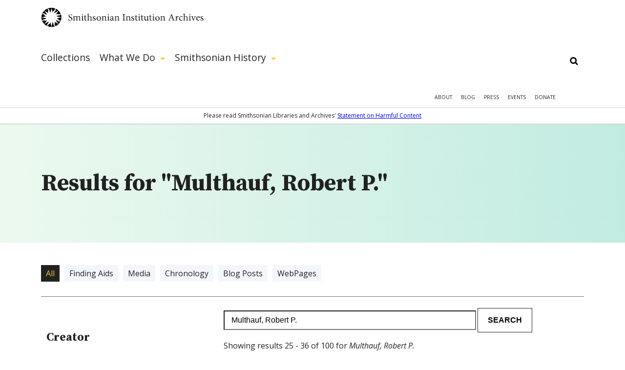

--- FILE ---
content_type: text/html; charset=utf-8
request_url: https://siarchives.si.edu/gsearch/Multhauf%2C%20Robert%20P.?page=2
body_size: 19708
content:
<!DOCTYPE html> <!--[if IEMobile 7]><html class="no-js ie iem7" lang="en" dir="ltr"><![endif]--> <!--[if lte IE 6]><html class="no-js ie lt-ie9 lt-ie8 lt-ie7" lang="en" dir="ltr"><![endif]--> <!--[if (IE 7)&(!IEMobile)]><html class="no-js ie lt-ie9 lt-ie8" lang="en" dir="ltr"><![endif]--> <!--[if IE 8]><html class="no-js ie lt-ie9" lang="en" dir="ltr"><![endif]--> <!--[if (gte IE 9)|(gt IEMobile 7)]><html class="no-js ie" lang="en" dir="ltr" prefix="og: http://ogp.me/ns#"><![endif]--> <!--[if !IE]><!--><html class="no-js" lang="en" dir="ltr" prefix="og: http://ogp.me/ns#"><!--<![endif]--><head><meta charset="utf-8" /><link rel="alternate" type="application/rss+xml" title="The Bigger Picture | Smithsonian Institution Archives" href="https://siarchives.si.edu/feed/blog" /><link rel="shortcut icon" href="https://siarchives.si.edu/sites/all/themes/siaomega/favicon.ico" type="image/vnd.microsoft.icon" /><link rel="profile" href="http://www.w3.org/1999/xhtml/vocab" /><meta name="HandheldFriendly" content="true" /><meta name="MobileOptimized" content="width" /><meta http-equiv="cleartype" content="on" /><link rel="apple-touch-icon-precomposed" href="https://siarchives.si.edu/sites/all/themes/omega/apple-touch-icon-precomposed.png" /><link rel="apple-touch-icon-precomposed" href="https://siarchives.si.edu/sites/all/themes/omega/apple-touch-icon-precomposed-114x114.png" sizes="114x114" /><link rel="apple-touch-icon-precomposed" href="https://siarchives.si.edu/sites/all/themes/omega/apple-touch-icon-precomposed-144x144.png" sizes="144x144" /><link rel="apple-touch-icon-precomposed" href="https://siarchives.si.edu/sites/all/themes/omega/apple-touch-icon-precomposed-72x72.png" sizes="72x72" /><meta name="description" content="Access the official records of the Smithsonian Institution and learn about its history, key events, people, and research." /><meta name="keywords" content="Smithsonian Institution, archive, art, American history, culture, science" /><meta name="viewport" content="width=device-width" /><meta name="generator" content="Drupal 7 (http://drupal.org)" /><meta property="og:site_name" content="Smithsonian Institution Archives" /><meta property="og:type" content="article" /><meta property="og:url" content="https://siarchives.si.edu/gsearch/Multhauf%2C%20Robert%20P." /><meta property="og:title" content="Search" /><title>Search - Page 3|Smithsonian Institution Archives</title><style>
@import url("https://siarchives.si.edu/sites/all/themes/omega/css/modules/system/system.base.css?t61gws");
@import url("https://siarchives.si.edu/sites/all/themes/omega/css/modules/system/system.menus.theme.css?t61gws");
@import url("https://siarchives.si.edu/sites/all/themes/omega/css/modules/system/system.messages.theme.css?t61gws");
@import url("https://siarchives.si.edu/sites/all/themes/omega/css/modules/system/system.theme.css?t61gws");
@import url("https://siarchives.si.edu/sites/all/modules/sla_popup/styling/popup.css?t61gws");
@import url("https://siarchives.si.edu/sites/all/modules/ldap/ldap_user/ldap_user.css?t61gws");
@import url("https://siarchives.si.edu/sites/all/modules/date/date_api/date.css?t61gws");
@import url("https://siarchives.si.edu/sites/all/modules/date/date_popup/themes/datepicker.1.7.css?t61gws");
@import url("https://siarchives.si.edu/sites/all/themes/omega/css/modules/comment/comment.theme.css?t61gws");
@import url("https://siarchives.si.edu/sites/all/modules/google_appliance/theme/google_appliance.css?t61gws");
@import url("https://siarchives.si.edu/modules/node/node.css?t61gws");
@import url("https://siarchives.si.edu/sites/all/themes/omega/css/modules/field/field.theme.css?t61gws");
@import url("https://siarchives.si.edu/sites/all/themes/omega/css/modules/search/search.theme.css?t61gws");
@import url("https://siarchives.si.edu/sites/all/modules/views/css/views.css?t61gws");
@import url("https://siarchives.si.edu/sites/all/themes/omega/css/modules/user/user.base.css?t61gws");
@import url("https://siarchives.si.edu/sites/all/modules/lazyloader/lazyloader.css?t61gws");
@import url("https://siarchives.si.edu/sites/all/themes/omega/css/modules/forum/forum.theme.css?t61gws");
@import url("https://siarchives.si.edu/sites/all/themes/omega/css/modules/user/user.theme.css?t61gws");
</style><style>
@import url("https://siarchives.si.edu/sites/all/modules/jquery_update/replace/ui/themes/base/minified/jquery.ui.core.min.css?t61gws");
@import url("https://siarchives.si.edu/sites/all/modules/jquery_update/replace/ui/themes/base/minified/jquery.ui.theme.min.css?t61gws");
@import url("https://siarchives.si.edu/sites/all/modules/jquery_update/replace/ui/themes/base/minified/jquery.ui.slider.min.css?t61gws");
@import url("https://siarchives.si.edu/sites/all/modules/ctools/css/ctools.css?t61gws");
@import url("https://siarchives.si.edu/sites/all/modules/ldap/ldap_servers/ldap_servers.admin.css?t61gws");
@import url("https://siarchives.si.edu/sites/all/modules/panels/css/panels.css?t61gws");
@import url("https://siarchives.si.edu/sites/all/modules/sia/sia_edan/sia_edan.css?t61gws");
@import url("https://siarchives.si.edu/sites/all/modules/google_appliance_suggest/google_appliance_suggest.css?t61gws");
</style><style>
@import url("https://siarchives.si.edu/sites/all/themes/siaomega/css/sia-omega-4-3.reset.css?t61gws");
@import url("https://siarchives.si.edu/sites/all/themes/siaomega/css/sia-omega-4-3.styles.css?t61gws");
</style><link type="text/css" rel="stylesheet" href="https://fonts.googleapis.com/css?family=Open+Sans:300,300i,400,400i,600,600i,700,700i,800,800i|Source+Serif+Pro:400,600,700&amp;display=swap&amp;t61gws" media="all" /><script src="//ajax.googleapis.com/ajax/libs/jquery/1.12.4/jquery.min.js"></script><script>window.jQuery || document.write("<script src='/sites/all/modules/jquery_update/replace/jquery/1.12/jquery.min.js'>\x3C/script>")</script><script src="https://siarchives.si.edu/misc/jquery-extend-3.4.0.js?v=1.12.4"></script><script src="https://siarchives.si.edu/misc/jquery-html-prefilter-3.5.0-backport.js?v=1.12.4"></script><script src="https://siarchives.si.edu/misc/jquery.once.js?v=1.2"></script><script src="https://siarchives.si.edu/misc/drupal.js?t61gws"></script><script src="https://siarchives.si.edu/sites/all/themes/omega/js/no-js.js?t61gws"></script><script src="https://siarchives.si.edu/sites/all/modules/jquery_update/js/jquery_browser.js?v=0.0.1"></script><script src="//ajax.googleapis.com/ajax/libs/jqueryui/1.10.2/jquery-ui.min.js"></script><script>window.jQuery.ui || document.write("<script src='/sites/all/modules/jquery_update/replace/ui/ui/minified/jquery-ui.min.js'>\x3C/script>")</script><script src="https://siarchives.si.edu/sites/all/modules/entityreference/js/entityreference.js?t61gws"></script><script src="https://siarchives.si.edu/sites/all/modules/lazyloader/jquery.lazyloader.js?t61gws"></script><script src="https://siarchives.si.edu/sites/all/modules/nkbase/nkbase/UTIL.js?t61gws"></script><script src="https://siarchives.si.edu/sites/all/modules/nkbase/nkbase/nkbase.js?t61gws"></script><script src="https://siarchives.si.edu/sites/all/modules/sia/sia_edan/sia_edan.js?t61gws"></script><script src="https://siarchives.si.edu/sites/all/modules/sia/sia_edan/sia_collections.js?t61gws"></script><script src="https://siarchives.si.edu/sites/all/modules/sia/sia_google_search/sia_google_search.js?t61gws"></script><script src="https://siarchives.si.edu/misc/autocomplete.js?v=7.95"></script><script src="https://siarchives.si.edu/sites/all/modules/google_appliance_suggest/google_appliance_suggest.js?t61gws"></script><script src="https://siarchives.si.edu/sites/all/themes/siaomega/js/owl.carousel.min.js?t61gws"></script><script src="https://siarchives.si.edu/sites/all/themes/siaomega/js/webtrends.min.js?t61gws"></script><script src="https://siarchives.si.edu/sites/all/themes/siaomega/js/scrollspy.js?t61gws"></script><script src="https://siarchives.si.edu/sites/all/themes/siaomega/_mediaelement/mediaelement-and-player.min.js?t61gws"></script><script src="https://siarchives.si.edu/sites/all/themes/siaomega/js/sia-omega-4-3.behaviors.js?t61gws"></script><script src="https://siarchives.si.edu/sites/all/themes/siaomega/js/SIA_util.js?t61gws"></script><script src="https://siarchives.si.edu/sites/all/themes/siaomega/js/tooltipster.bundle.min.js?t61gws"></script><script>jQuery.extend(Drupal.settings, {"basePath":"\/","pathPrefix":"","setHasJsCookie":0,"nkbase":{"base_url":"http:\/\/siarchives.si.edu"},"sia_edan":{"ids_url":"https:\/\/ids.si.edu\/ids\/deliveryService","dynamic_url":"https:\/\/ids.si.edu\/ids\/dynamic","imagecache_presets":{"thumbnail":{"label":"Thumbnail (100x100)","effects":[{"label":"Scale","help":"Scaling will maintain the aspect-ratio of the original image. If only a single dimension is specified, the other dimension will be calculated.","effect callback":"image_scale_effect","dimensions callback":"image_scale_dimensions","form callback":"image_scale_form","summary theme":"image_scale_summary","module":"image","name":"image_scale","data":{"width":100,"height":100,"upscale":1},"weight":0}],"name":"thumbnail","module":"image","storage":4},"medium":{"label":"Medium (220x220)","effects":[{"label":"Scale","help":"Scaling will maintain the aspect-ratio of the original image. If only a single dimension is specified, the other dimension will be calculated.","effect callback":"image_scale_effect","dimensions callback":"image_scale_dimensions","form callback":"image_scale_form","summary theme":"image_scale_summary","module":"image","name":"image_scale","data":{"width":220,"height":220,"upscale":1},"weight":0}],"name":"medium","module":"image","storage":4},"large":{"label":"Large (480x480)","effects":[{"label":"Scale","help":"Scaling will maintain the aspect-ratio of the original image. If only a single dimension is specified, the other dimension will be calculated.","effect callback":"image_scale_effect","dimensions callback":"image_scale_dimensions","form callback":"image_scale_form","summary theme":"image_scale_summary","module":"image","name":"image_scale","data":{"width":480,"height":480,"upscale":0},"weight":0}],"name":"large","module":"image","storage":4},"linkit_thumb":{"effects":[{"label":"Scale","help":"Scaling will maintain the aspect-ratio of the original image. If only a single dimension is specified, the other dimension will be calculated.","effect callback":"image_scale_effect","dimensions callback":"image_scale_dimensions","form callback":"image_scale_form","summary theme":"image_scale_summary","module":"image","name":"image_scale","data":{"width":50,"height":50,"upscale":0},"weight":0}],"name":"linkit_thumb","label":"linkit_thumb","module":"linkit","storage":4},"audio-video-default-graphic-125":{"effects":{"1":{"label":"Scale","help":"Scaling will maintain the aspect-ratio of the original image. If only a single dimension is specified, the other dimension will be calculated.","effect callback":"image_scale_effect","dimensions callback":"image_scale_dimensions","form callback":"image_scale_form","summary theme":"image_scale_summary","module":"image","name":"image_scale","data":{"width":125,"height":"","upscale":0},"weight":0}},"label":"audio-video-default-graphic-125","name":"audio-video-default-graphic-125","module":"sia_image_styles","storage":4},"audio-video-default-graphic-125sq":{"effects":{"2":{"label":"Scale and crop","help":"Scale and crop will maintain the aspect-ratio of the original image, then crop the larger dimension. This is most useful for creating perfectly square thumbnails without stretching the image.","effect callback":"image_scale_and_crop_effect","dimensions callback":"image_resize_dimensions","form callback":"image_resize_form","summary theme":"image_resize_summary","module":"image","name":"image_scale_and_crop","data":{"width":125,"height":125},"weight":0}},"label":"audio-video-default-graphic-125sq","name":"audio-video-default-graphic-125sq","module":"sia_image_styles","storage":4},"audio-video-default-graphic-138":{"effects":{"3":{"label":"Scale","help":"Scaling will maintain the aspect-ratio of the original image. If only a single dimension is specified, the other dimension will be calculated.","effect callback":"image_scale_effect","dimensions callback":"image_scale_dimensions","form callback":"image_scale_form","summary theme":"image_scale_summary","module":"image","name":"image_scale","data":{"width":138,"height":"","upscale":0},"weight":0}},"label":"audio-video-default-graphic-138","name":"audio-video-default-graphic-138","module":"sia_image_styles","storage":4},"audio-video-default-graphic-148":{"effects":{"4":{"label":"Scale","help":"Scaling will maintain the aspect-ratio of the original image. If only a single dimension is specified, the other dimension will be calculated.","effect callback":"image_scale_effect","dimensions callback":"image_scale_dimensions","form callback":"image_scale_form","summary theme":"image_scale_summary","module":"image","name":"image_scale","data":{"width":148,"height":"","upscale":0},"weight":0}},"label":"audio-video-default-graphic-148","name":"audio-video-default-graphic-148","module":"sia_image_styles","storage":4},"audio-video-default-graphic-195":{"effects":{"5":{"label":"Scale","help":"Scaling will maintain the aspect-ratio of the original image. If only a single dimension is specified, the other dimension will be calculated.","effect callback":"image_scale_effect","dimensions callback":"image_scale_dimensions","form callback":"image_scale_form","summary theme":"image_scale_summary","module":"image","name":"image_scale","data":{"width":195,"height":"","upscale":0},"weight":0}},"label":"audio-video-default-graphic-195","name":"audio-video-default-graphic-195","module":"sia_image_styles","storage":4},"audio-video-default-graphic-200sq":{"effects":{"6":{"label":"Scale and crop","help":"Scale and crop will maintain the aspect-ratio of the original image, then crop the larger dimension. This is most useful for creating perfectly square thumbnails without stretching the image.","effect callback":"image_scale_and_crop_effect","dimensions callback":"image_resize_dimensions","form callback":"image_resize_form","summary theme":"image_resize_summary","module":"image","name":"image_scale_and_crop","data":{"width":200,"height":200},"weight":0}},"label":"audio-video-default-graphic-200sq","name":"audio-video-default-graphic-200sq","module":"sia_image_styles","storage":4},"audio-video-default-graphic-69sq":{"effects":{"7":{"label":"Scale and crop","help":"Scale and crop will maintain the aspect-ratio of the original image, then crop the larger dimension. This is most useful for creating perfectly square thumbnails without stretching the image.","effect callback":"image_scale_and_crop_effect","dimensions callback":"image_resize_dimensions","form callback":"image_resize_form","summary theme":"image_resize_summary","module":"image","name":"image_scale_and_crop","data":{"width":69,"height":69},"weight":0}},"label":"audio-video-default-graphic-69sq","name":"audio-video-default-graphic-69sq","module":"sia_image_styles","storage":4},"body-image-180":{"effects":{"8":{"label":"Scale","help":"Scaling will maintain the aspect-ratio of the original image. If only a single dimension is specified, the other dimension will be calculated.","effect callback":"image_scale_effect","dimensions callback":"image_scale_dimensions","form callback":"image_scale_form","summary theme":"image_scale_summary","module":"image","name":"image_scale","data":{"width":180,"height":"","upscale":0},"weight":0}},"label":"body-image-180","name":"body-image-180","module":"sia_image_styles","storage":4},"body-image-180h":{"effects":{"9":{"label":"Scale","help":"Scaling will maintain the aspect-ratio of the original image. If only a single dimension is specified, the other dimension will be calculated.","effect callback":"image_scale_effect","dimensions callback":"image_scale_dimensions","form callback":"image_scale_form","summary theme":"image_scale_summary","module":"image","name":"image_scale","data":{"width":"","height":180,"upscale":0},"weight":0}},"label":"body-image-180h","name":"body-image-180h","module":"sia_image_styles","storage":4},"body-image-230":{"effects":{"10":{"label":"Scale","help":"Scaling will maintain the aspect-ratio of the original image. If only a single dimension is specified, the other dimension will be calculated.","effect callback":"image_scale_effect","dimensions callback":"image_scale_dimensions","form callback":"image_scale_form","summary theme":"image_scale_summary","module":"image","name":"image_scale","data":{"width":230,"height":"","upscale":0},"weight":0}},"label":"body-image-230","name":"body-image-230","module":"sia_image_styles","storage":4},"body-image-230h":{"effects":{"11":{"label":"Scale","help":"Scaling will maintain the aspect-ratio of the original image. If only a single dimension is specified, the other dimension will be calculated.","effect callback":"image_scale_effect","dimensions callback":"image_scale_dimensions","form callback":"image_scale_form","summary theme":"image_scale_summary","module":"image","name":"image_scale","data":{"width":"","height":230,"upscale":0},"weight":0}},"label":"body-image-230h","name":"body-image-230h","module":"sia_image_styles","storage":4},"body-image-300":{"effects":{"12":{"label":"Scale","help":"Scaling will maintain the aspect-ratio of the original image. If only a single dimension is specified, the other dimension will be calculated.","effect callback":"image_scale_effect","dimensions callback":"image_scale_dimensions","form callback":"image_scale_form","summary theme":"image_scale_summary","module":"image","name":"image_scale","data":{"width":300,"height":"","upscale":0},"weight":0}},"label":"body-image-300","name":"body-image-300","module":"sia_image_styles","storage":4},"body-image-300h":{"effects":{"13":{"label":"Scale","help":"Scaling will maintain the aspect-ratio of the original image. If only a single dimension is specified, the other dimension will be calculated.","effect callback":"image_scale_effect","dimensions callback":"image_scale_dimensions","form callback":"image_scale_form","summary theme":"image_scale_summary","module":"image","name":"image_scale","data":{"width":"","height":300,"upscale":0},"weight":0}},"label":"body-image-300h","name":"body-image-300h","module":"sia_image_styles","storage":4},"body-image-350":{"effects":{"14":{"label":"Scale","help":"Scaling will maintain the aspect-ratio of the original image. If only a single dimension is specified, the other dimension will be calculated.","effect callback":"image_scale_effect","dimensions callback":"image_scale_dimensions","form callback":"image_scale_form","summary theme":"image_scale_summary","module":"image","name":"image_scale","data":{"width":350,"height":"","upscale":0},"weight":0}},"label":"body-image-350","name":"body-image-350","module":"sia_image_styles","storage":4},"body-image-350h":{"effects":{"15":{"label":"Scale","help":"Scaling will maintain the aspect-ratio of the original image. If only a single dimension is specified, the other dimension will be calculated.","effect callback":"image_scale_effect","dimensions callback":"image_scale_dimensions","form callback":"image_scale_form","summary theme":"image_scale_summary","module":"image","name":"image_scale","data":{"width":"","height":350,"upscale":0},"weight":0}},"label":"body-image-350h","name":"body-image-350h","module":"sia_image_styles","storage":4},"body-image-450":{"effects":{"16":{"label":"Scale","help":"Scaling will maintain the aspect-ratio of the original image. If only a single dimension is specified, the other dimension will be calculated.","effect callback":"image_scale_effect","dimensions callback":"image_scale_dimensions","form callback":"image_scale_form","summary theme":"image_scale_summary","module":"image","name":"image_scale","data":{"width":450,"height":"","upscale":0},"weight":0}},"label":"body-image-450","name":"body-image-450","module":"sia_image_styles","storage":4},"body-image-450h":{"effects":{"17":{"label":"Scale","help":"Scaling will maintain the aspect-ratio of the original image. If only a single dimension is specified, the other dimension will be calculated.","effect callback":"image_scale_effect","dimensions callback":"image_scale_dimensions","form callback":"image_scale_form","summary theme":"image_scale_summary","module":"image","name":"image_scale","data":{"width":"","height":450,"upscale":0},"weight":0}},"label":"body-image-450h","name":"body-image-450h","module":"sia_image_styles","storage":4},"body_image_350_crop":{"label":"body_image_350_crop","effects":{"2":{"label":"Scale and crop","help":"Scale and crop will maintain the aspect-ratio of the original image, then crop the larger dimension. This is most useful for creating perfectly square thumbnails without stretching the image.","effect callback":"image_scale_and_crop_effect","dimensions callback":"image_resize_dimensions","form callback":"image_resize_form","summary theme":"image_resize_summary","module":"image","name":"image_scale_and_crop","data":{"width":350,"height":350},"weight":1}},"name":"body_image_350_crop","module":"sia_image_styles","storage":4},"sia-image-180":{"effects":{"18":{"label":"Scale","help":"Scaling will maintain the aspect-ratio of the original image. If only a single dimension is specified, the other dimension will be calculated.","effect callback":"image_scale_effect","dimensions callback":"image_scale_dimensions","form callback":"image_scale_form","summary theme":"image_scale_summary","module":"image","name":"image_scale","data":{"width":180,"height":"","upscale":0},"weight":0}},"label":"sia-image-180","name":"sia-image-180","module":"sia_image_styles","storage":4},"sia-image-200":{"effects":{"19":{"label":"Scale","help":"Scaling will maintain the aspect-ratio of the original image. If only a single dimension is specified, the other dimension will be calculated.","effect callback":"image_scale_effect","dimensions callback":"image_scale_dimensions","form callback":"image_scale_form","summary theme":"image_scale_summary","module":"image","name":"image_scale","data":{"width":200,"height":"","upscale":0},"weight":0}},"label":"sia-image-200","name":"sia-image-200","module":"sia_image_styles","storage":4},"sia-image-230":{"effects":{"20":{"label":"Scale","help":"Scaling will maintain the aspect-ratio of the original image. If only a single dimension is specified, the other dimension will be calculated.","effect callback":"image_scale_effect","dimensions callback":"image_scale_dimensions","form callback":"image_scale_form","summary theme":"image_scale_summary","module":"image","name":"image_scale","data":{"width":230,"height":"","upscale":0},"weight":0}},"label":"sia-image-230","name":"sia-image-230","module":"sia_image_styles","storage":4},"sia-image-300":{"isid":"2","name":"sia-image-300","label":"sia-image-300","module":"sia_image_styles","storage":2,"effects":{"2":{"label":"Scale","help":"Scaling will maintain the aspect-ratio of the original image. If only a single dimension is specified, the other dimension will be calculated.","effect callback":"image_scale_effect","dimensions callback":"image_scale_dimensions","form callback":"image_scale_form","summary theme":"image_scale_summary","module":"image","name":"image_scale","data":{"width":300,"height":"","upscale":0},"ieid":"2","isid":"2","weight":"0"}}},"sia_blog_slideshow":{"isid":"1","name":"sia_blog_slideshow","label":"sia_blog_slideshow","module":"sia_image_styles","storage":2,"effects":{"1":{"label":"Scale","help":"Scaling will maintain the aspect-ratio of the original image. If only a single dimension is specified, the other dimension will be calculated.","effect callback":"image_scale_effect","dimensions callback":"image_scale_dimensions","form callback":"image_scale_form","summary theme":"image_scale_summary","module":"image","name":"image_scale","data":{"width":"642","height":"492","upscale":0},"ieid":"1","isid":"1","weight":"1"}}},"slideshow_500":{"effects":[],"label":"slideshow_500","name":"slideshow_500","module":"sia_image_styles","storage":4},"test":{"effects":{"25":{"label":"Crop","help":"Cropping will remove portions of an image to make it the specified dimensions.","effect callback":"image_crop_effect","dimensions callback":"image_resize_dimensions","form callback":"image_crop_form","summary theme":"image_crop_summary","module":"image","name":"image_crop","data":{"width":40,"height":40,"anchor":"center-center"},"weight":1}},"label":"test","name":"test","module":"sia_image_styles","storage":4},"user-picture-125sq":{"label":"user-picture-125sq","effects":{"3":{"label":"Scale and crop","help":"Scale and crop will maintain the aspect-ratio of the original image, then crop the larger dimension. This is most useful for creating perfectly square thumbnails without stretching the image.","effect callback":"image_scale_and_crop_effect","dimensions callback":"image_resize_dimensions","form callback":"image_resize_form","summary theme":"image_resize_summary","module":"image","name":"image_scale_and_crop","data":{"width":125,"height":125},"weight":0}},"name":"user-picture-125sq","module":"sia_image_styles","storage":4},"user-picture-65sq":{"effects":{"23":{"label":"Scale and crop","help":"Scale and crop will maintain the aspect-ratio of the original image, then crop the larger dimension. This is most useful for creating perfectly square thumbnails without stretching the image.","effect callback":"image_scale_and_crop_effect","dimensions callback":"image_resize_dimensions","form callback":"image_resize_form","summary theme":"image_resize_summary","module":"image","name":"image_scale_and_crop","data":{"width":65,"height":65},"weight":0}},"label":"user-picture-65sq","name":"user-picture-65sq","module":"sia_image_styles","storage":4},"homepage_downsize":{"isid":"5","name":"homepage_downsize","label":"homepage_downsize","module":null,"storage":1,"effects":{"4":{"label":"Scale","help":"Scaling will maintain the aspect-ratio of the original image. If only a single dimension is specified, the other dimension will be calculated.","effect callback":"image_scale_effect","dimensions callback":"image_scale_dimensions","form callback":"image_scale_form","summary theme":"image_scale_summary","module":"image","name":"image_scale","data":{"width":"1000","height":"","upscale":0},"ieid":"4","isid":"5","weight":"1"}}},"sia-image-300-crop":{"isid":"3","name":"sia-image-300-crop","label":"sia-image-300-crop","module":null,"storage":1,"effects":[]},"sia-image-crop-300":{"isid":"4","name":"sia-image-crop-300","label":"sia-image-crop-300","module":null,"storage":1,"effects":{"3":{"label":"Scale and crop","help":"Scale and crop will maintain the aspect-ratio of the original image, then crop the larger dimension. This is most useful for creating perfectly square thumbnails without stretching the image.","effect callback":"image_scale_and_crop_effect","dimensions callback":"image_resize_dimensions","form callback":"image_resize_form","summary theme":"image_resize_summary","module":"image","name":"image_scale_and_crop","data":{"width":"300","height":"300"},"ieid":"3","isid":"4","weight":"1"}}}}},"urlIsAjaxTrusted":{"\/gsearch\/Multhauf%2C%20Robert%20P.?page=2":true},"lazyloader":{"loadImageDelay":"10"}});</script><script async src="https://www.googletagmanager.com/gtag/js?id=G-M6L4XMDR4L"></script><script>
window.dataLayer = window.dataLayer || [];
function gtag(){dataLayer.push(arguments);}
gtag('js', new Date());
gtag('config', 'G-M6L4XMDR4L');
</script></head><body class="html not-front not-logged-in page-gsearch page-gsearch-multhauf-robert-p gsearch-Multhauf, Robert P. section-gsearch"> <a href="#main-content" class="element-invisible element-focusable">Skip to main content</a><div class="l-page"> <header class="l-header robots-noindex" role="banner"><div class="l-branding section group site_logo"> <a href="/" title="Home" rel="home" class="site-logo"><img src="/sites/all/themes/siaomega/images/logo.svg" alt="Smithsonian Institution Archives" height="52px" width="333px"/></a><div class="mobile_menu_expand">Show Menu</div></div><div class="drop-menu"><div class="main-menu-wrapper"><div class="l-branding section group"><div class="l-region l-region--navigation"><div id="block-google-appliance-ga-block-search-form" class="block block--google-appliance block--google-appliance-ga-block-search-form"><div class="block__content"><form class="google-appliance-block-form" action="/gsearch/Multhauf%2C%20Robert%20P.?page=2" method="post" id="google-appliance-block-form" accept-charset="UTF-8"><div><div class="container-inline"><h2 class="element-invisible">Search Google Appliance</h2><div class="form-item form-type-textfield form-item-search-keys"> <label class="element-invisible" for="edit-search-keys--3">Enter the terms you wish to search for. </label> <input class="auto_submit form-text form-autocomplete" type="text" id="edit-search-keys--3" name="search_keys" value="" size="15" maxlength="128" /><input type="hidden" id="edit-search-keys--3-autocomplete" value="https://siarchives.si.edu/sites/all/modules/google_appliance_suggest/google_appliance_suggest_callback.php?q=" disabled="disabled" class="autocomplete" /></div><div class="form-actions form-wrapper" id="edit-actions"><input type="submit" id="edit-submit--4" name="op" value="Search" class="form-submit" /></div><input type="hidden" name="form_build_id" value="form-8sSWj5ZWslKghS2WAezbOVjB5UKeuXb_qlwPSWRTUbY" /><input type="hidden" name="form_id" value="google_appliance_block_form" /></div></div></form></div></div><nav id="block-system-main-menu" role="navigation" class="block block--system block--menu block--system-main-menu"><ul class="menu"><li class="first leaf"><a href="/collections" title="Collections">Collections</a><div class='hidden_child'></div></li><li class="expanded"><a href="/what-we-do" title="What We Do">What We Do</a><div class='hidden_child'><ul class="menu"><li class="first leaf"><a href="/what-we-do/reference">Reference</a><div class='hidden_child'></div></li><li class="leaf"><a href="/what-we-do/rights-and-reproduction">Rights and Reproduction</a><div class='hidden_child'></div></li><li class="leaf"><a href="/what-we-do/records-management">Records Management</a><div class='hidden_child'></div></li><li class="leaf"><a href="/what-we-do/preservation/introduction">Preservation</a><div class='hidden_child'></div></li><li class="leaf"><a href="/what-we-do/digital-curation">Digital Curation</a><div class='hidden_child'></div></li><li class="leaf"><a href="/what-we-do/forums" title="">Forums</a><div class='hidden_child'></div></li><li class="last leaf"><a href="/what-we-do/publications-resources">Publications &amp; Resources</a><div class='hidden_child'></div></li></ul></div></li><li class="last expanded"><a href="/history" title="Smithsonian History">Smithsonian History</a><div class='hidden_child'><ul class="menu"><li class="first leaf"><a href="/history/general-history">General History</a><div class='hidden_child'></div></li><li class="leaf"><a href="/history/governance-organization">Governance &amp; Organization</a><div class='hidden_child'></div></li><li class="collapsed"><a href="/history/featured-topics" title="">Featured Topics</a><div class='hidden_child'></div></li><li class="leaf"><a href="/history/historic-pictures-smithsonian">Historic Pictures</a><div class='hidden_child'></div></li><li class="leaf"><a href="/history/smithsonian-research-centers">Research Centers</a><div class='hidden_child'></div></li><li class="last leaf"><a href="/history/museums" title="">Smithsonian Museums</a><div class='hidden_child'></div></li></ul></div></li></ul></nav><nav id="block-menu-menu-mobile-main" role="navigation" class="block block--menu block--menu-menu-mobile-main"><ul class="menu"><li class="first leaf"><a href="/collections" title="">Collections</a></li><li class="expanded"><a href='#' class='expand'>Show More</a><a href="/history" title="">Smithsonian History</a><ul class="menu"><li class="first leaf"><a href="/history/general-history" title="">General History</a></li><li class="leaf"><a href="/history/governance-organization" title="">Governance &amp; Organization</a></li><li class="leaf"><a href="/history/featured-topics" title="">Featured Topics</a></li><li class="leaf"><a href="/history/historic-pictures-smithsonian" title="">Historic Pictures</a></li><li class="last leaf"><a href="/history/education" title="">Educational Resources</a></li></ul></li><li class="last expanded"><a href='#' class='expand'>Show More</a><a href="/what-we-do" title="">What We Do</a><ul class="menu"><li class="first leaf"><a href="/what-we-do/reference" title="">Reference</a></li><li class="leaf"><a href="/what-we-do/rights-and-reproduction" title="">Rights and Reproduction</a></li><li class="leaf"><a href="/what-we-do/records-management" title="">Records Management</a></li><li class="leaf"><a href="/what-we-do/preservation/introduction" title="">Preservation</a></li><li class="leaf"><a href="/what-we-do/digital-curation" title="">Digital Curation</a></li><li class="leaf"><a href="/what-we-do/forums" title="">Forums</a></li><li class="last leaf"><a href="/what-we-do/publications-resources" title="">Publications &amp; Resources</a></li></ul></li></ul></nav><nav id="block-menu-secondary-menu" role="navigation" class="block block--menu block--menu-secondary-menu"><ul class="menu"><li class="first leaf"><a href="/about" title="About">About</a></li><li class="leaf"><a href="/blog" title="Blog">Blog</a></li><li class="leaf"><a href="/press" title="Press">Press</a></li><li class="leaf"><a href="/events" title="">Events</a></li><li class="last leaf"><a href="https://library.si.edu/donate/make-a-donation?fund=Archives" title="Donate">Donate</a></li></ul></nav></div></div></div><div class="hidden-menu"><div class="section group"></div></div><div class="content-warning"><span>Please read Smithsonian Libraries and Archives' <a href="https://librariesarchives.si.edu/statement-on-harmful-content/">Statement on Harmful Content</a></span></div></div> </header><div class="l-main"><div class="l-content" role="main"> <a id="main-content"></a><div class="panel-top"><div class="inner"><div class="l-branding section group"><div class="col span_12_of_12"><h1 id="search-results-heading">Results for "Multhauf, Robert P."</h1></div></div></div></div><div class="l-branding section group"><div class="col span_12_of_12 header"><div class="search-term"><ul class = 'type-filters clearfix'><li class="active"><a href="/gsearch/Multhauf%2C+Robert+P.">All</a></li><li class=""><a href="?term=finding">Finding Aids</a></li><li class=""><a href="?term=image">Media</a></li><li class=""><a href="?term=chronology">Chronology</a></li><li class=""><a href="?term=blog_post">Blog Posts</a></li><li class=""><a href="?term=webpage">WebPages</a></li></ul></div><ul class="remove_filters"></ul></div><div class="col span_3_of_12 robots-noindex"><div class="inner clearfix"><div class="panel-pane pane-custom pane-1 sub-page"><nav class="section-menu" aria-label="section menu"><div class="menu_block dynamic_nav"><h3>Creator</h3><ul class="dynamic_nav_list" id="dc.author"><li><a href="?tag=dc%2eauthor:History of Science Society" class="collections-facet ">History of Science Society (2)</a></li><li><a href="?tag=dc%2eauthor:Multhauf, Robert P." class="collections-facet ">Multhauf, Robert P. (2)</a></li><li><a href="?tag=dc%2eauthor:National Museum of American History. Department of the History of Science and Technology" class="collections-facet ">National Museum of American History. Department of the History of Science and Technology (2)</a></li><li><a href="?tag=dc%2eauthor:National Museum of American History. Division of Information Technology and Society" class="collections-facet ">National Museum of American History. Division of Information Technology and Society (2)</a></li><li><a href="?tag=dc%2eauthor:National Museum of American History. Office of the Director" class="collections-facet ">National Museum of American History. Office of the Director (2)</a></li><li><a href="?tag=dc%2eauthor:National Museum of History and Technology. Division of Physical Sciences" class="collections-facet ">National Museum of History and Technology. Division of Physical Sciences (2)</a></li><li><a href="?tag=dc%2eauthor:National Museum of History and Technology. Office of the Director" class="collections-facet ">National Museum of History and Technology. Office of the Director (2)</a></li><li><a href="?tag=dc%2eauthor:Smithsonian Institution. Assistant Secretary for History and Art" class="collections-facet ">Smithsonian Institution. Assistant Secretary for History and Art (2)</a></li><li><a href="?tag=dc%2eauthor:Cannon, Susan Faye" class="collections-facet ">Cannon, Susan Faye (1)</a></li><li><a href="?tag=dc%2eauthor:Hindle, Brooke" class="collections-facet ">Hindle, Brooke (1)</a></li><li><a href="?tag=dc%2eauthor:Mayr, Otto" class="collections-facet ">Mayr, Otto (1)</a></li><li><a href="?tag=dc%2eauthor:Mitch Toda" class="collections-facet ">Mitch Toda (1)</a></li><li><a href="?tag=dc%2eauthor:Multhauf, Robert P" class="collections-facet ">Multhauf, Robert P (1)</a></li><li><a href="?tag=dc%2eauthor:Multhauf, Robert P., interviewee" class="collections-facet ">Multhauf, Robert P., interviewee (1)</a></li><li><a href="?tag=dc%2eauthor:National Air and Space Museum. Department of Astronautics" class="collections-facet ">National Air and Space Museum. Department of Astronautics (1)</a></li><li><a href="?tag=dc%2eauthor:National Museum of American History. Department of History of Science" class="collections-facet ">National Museum of American History. Department of History of Science (1)</a></li><li><a href="?tag=dc%2eauthor:National Museum of American History. Division of Engineering and Industry" class="collections-facet ">National Museum of American History. Division of Engineering and Industry (1)</a></li><li><a href="?tag=dc%2eauthor:National Museum of American History. Division of Mechanical and Civil Engineering" class="collections-facet ">National Museum of American History. Division of Mechanical and Civil Engineering (1)</a></li><li><a href="?tag=dc%2eauthor:National Museum of American History. Division of Medicine and Science" class="collections-facet ">National Museum of American History. Division of Medicine and Science (1)</a></li><li><a href="?tag=dc%2eauthor:National Museum of American History. Division of Music, Sports, and Entertainment" class="collections-facet ">National Museum of American History. Division of Music, Sports, and Entertainment (1)</a></li><li><a href="?tag=dc%2eauthor:National Museum of American History. Division of Musical History" class="collections-facet ">National Museum of American History. Division of Musical History (1)</a></li><li><a href="?tag=dc%2eauthor:National Museum of American History. Division of Physical Sciences and Mathematics" class="collections-facet ">National Museum of American History. Division of Physical Sciences and Mathematics (1)</a></li><li><a href="?tag=dc%2eauthor:National Museum of History and Technology. Department of National History" class="collections-facet ">National Museum of History and Technology. Department of National History (1)</a></li><li><a href="?tag=dc%2eauthor:National Museum of History and Technology. Division of Electricity and Modern Physics" class="collections-facet ">National Museum of History and Technology. Division of Electricity and Modern Physics (1)</a></li><li><a href="?tag=dc%2eauthor:National Museum of Natural History. Department of Paleobiology" class="collections-facet ">National Museum of Natural History. Department of Paleobiology (1)</a></li><li><a href="?tag=dc%2eauthor:Post, Robert C" class="collections-facet ">Post, Robert C (1)</a></li><li><a href="?tag=dc%2eauthor:Reingold, Nathan, 1927-" class="collections-facet ">Reingold, Nathan, 1927- (1)</a></li><li><a href="?tag=dc%2eauthor:Smithsonian Institution" class="collections-facet ">Smithsonian Institution (1)</a></li><li><a href="?tag=dc%2eauthor:Smithsonian Institution. Board of Regents" class="collections-facet ">Smithsonian Institution. Board of Regents (1)</a></li><li><a href="?tag=dc%2eauthor:Taylor, Frank A. (Frank Augustus), 1903-2007" class="collections-facet ">Taylor, Frank A. (Frank Augustus), 1903-2007 (1)</a></li><li><a href="?tag=dc%2eauthor:United States National Museum. Division of Engineering" class="collections-facet ">United States National Museum. Division of Engineering (1)</a></li><li><a href="?tag=dc%2eauthor:Unknown" class="collections-facet ">Unknown (1)</a></li></ul><a href="#" class="expand">More</a><a href="#" class="compress hidden">Less</a></div><div class="menu_block dynamic_nav"><h3>Subject</h3><ul class="dynamic_nav_list" id="dc.subject"><li><a href="?tag=dc%2esubject:Multhauf" class="collections-facet ">Multhauf (59)</a></li><li><a href="?tag=dc%2esubject:Robert P" class="collections-facet ">Robert P (40)</a></li><li><a href="?tag=dc%2esubject:Taylor" class="collections-facet ">Taylor (36)</a></li><li><a href="?tag=dc%2esubject:Frank A (Frank Augustus) 1903-2007" class="collections-facet ">Frank A (Frank Augustus) 1903-2007 (24)</a></li><li><a href="?tag=dc%2esubject:United States National Museum" class="collections-facet ">United States National Museum (23)</a></li><li><a href="?tag=dc%2esubject:Historical museums" class="collections-facet ">Historical museums (20)</a></li><li><a href="?tag=dc%2esubject:Boorstin" class="collections-facet ">Boorstin (19)</a></li><li><a href="?tag=dc%2esubject:Robert P." class="collections-facet ">Robert P. (19)</a></li><li><a href="?tag=dc%2esubject:Museums" class="collections-facet ">Museums (18)</a></li><li><a href="?tag=dc%2esubject:Brooke" class="collections-facet ">Brooke (17)</a></li><li><a href="?tag=dc%2esubject:Ewers" class="collections-facet ">Ewers (17)</a></li><li><a href="?tag=dc%2esubject:Hindle" class="collections-facet ">Hindle (17)</a></li><li><a href="?tag=dc%2esubject:Science museums" class="collections-facet ">Science museums (17)</a></li><li><a href="?tag=dc%2esubject:Museum exhibits" class="collections-facet ">Museum exhibits (16)</a></li><li><a href="?tag=dc%2esubject:History" class="collections-facet ">History (15)</a></li><li><a href="?tag=dc%2esubject:Museum of History and Technology (U.S.)" class="collections-facet ">Museum of History and Technology (U.S.) (15)</a></li><li><a href="?tag=dc%2esubject:Museum curators" class="collections-facet ">Museum curators (14)</a></li><li><a href="?tag=dc%2esubject:Daniel J (Daniel Joseph) 1914-2004" class="collections-facet ">Daniel J (Daniel Joseph) 1914-2004 (12)</a></li><li><a href="?tag=dc%2esubject:John C (John Canfield) 1909-1997" class="collections-facet ">John C (John Canfield) 1909-1997 (12)</a></li><li><a href="?tag=dc%2esubject:1903-2007" class="collections-facet ">1903-2007 (11)</a></li><li><a href="?tag=dc%2esubject:D.C.)" class="collections-facet ">D.C.) (11)</a></li><li><a href="?tag=dc%2esubject:Finn" class="collections-facet ">Finn (11)</a></li><li><a href="?tag=dc%2esubject:Frank A. (Frank Augustus)" class="collections-facet ">Frank A. (Frank Augustus) (11)</a></li><li><a href="?tag=dc%2esubject:Kellogg" class="collections-facet ">Kellogg (10)</a></li><li><a href="?tag=dc%2esubject:Mayr" class="collections-facet ">Mayr (10)</a></li><li><a href="?tag=dc%2esubject:National Museum of History and Technology (U.S.)" class="collections-facet ">National Museum of History and Technology (U.S.) (10)</a></li><li><a href="?tag=dc%2esubject:Otto" class="collections-facet ">Otto (10)</a></li><li><a href="?tag=dc%2esubject:Smithsonian Institution Office of Public Affairs" class="collections-facet ">Smithsonian Institution Office of Public Affairs (10)</a></li><li><a href="?tag=dc%2esubject:Vogel" class="collections-facet ">Vogel (10)</a></li><li><a href="?tag=dc%2esubject:Battison" class="collections-facet ">Battison (8)</a></li><li><a href="?tag=dc%2esubject:Cannon" class="collections-facet ">Cannon (8)</a></li><li><a href="?tag=dc%2esubject:Engineering" class="collections-facet ">Engineering (8)</a></li><li><a href="?tag=dc%2esubject:Kennedy" class="collections-facet ">Kennedy (8)</a></li><li><a href="?tag=dc%2esubject:King" class="collections-facet ">King (8)</a></li><li><a href="?tag=dc%2esubject:Museums -- Administration" class="collections-facet ">Museums -- Administration (8)</a></li><li><a href="?tag=dc%2esubject:Remington 1892-1969" class="collections-facet ">Remington 1892-1969 (8)</a></li><li><a href="?tag=dc%2esubject:Bernard S. 1932-" class="collections-facet ">Bernard S. 1932- (7)</a></li><li><a href="?tag=dc%2esubject:Mitman" class="collections-facet ">Mitman (7)</a></li><li><a href="?tag=dc%2esubject:National Museum of History and Technology" class="collections-facet ">National Museum of History and Technology (7)</a></li><li><a href="?tag=dc%2esubject:Robert M" class="collections-facet ">Robert M (7)</a></li><li><a href="?tag=dc%2esubject:Science -- History" class="collections-facet ">Science -- History (7)</a></li><li><a href="?tag=dc%2esubject:1914-2004" class="collections-facet ">1914-2004 (6)</a></li><li><a href="?tag=dc%2esubject:Daniel J. (Daniel Joseph)" class="collections-facet ">Daniel J. (Daniel Joseph) (6)</a></li><li><a href="?tag=dc%2esubject:Molella" class="collections-facet ">Molella (6)</a></li><li><a href="?tag=dc%2esubject:National Museum of American History (U.S.) (NMAH)" class="collections-facet ">National Museum of American History (U.S.) (NMAH) (6)</a></li><li><a href="?tag=dc%2esubject:Roger G" class="collections-facet ">Roger G (6)</a></li><li><a href="?tag=dc%2esubject:Smithsonian Institution" class="collections-facet ">Smithsonian Institution (6)</a></li><li><a href="?tag=dc%2esubject:Stephens" class="collections-facet ">Stephens (6)</a></li><li><a href="?tag=dc%2esubject:United States National Museum. Division of Engineering" class="collections-facet ">United States National Museum. Division of Engineering (6)</a></li><li><a href="?tag=dc%2esubject:Watkins" class="collections-facet ">Watkins (6)</a></li><li><a href="?tag=dc%2esubject:Carl Weaver 1889-" class="collections-facet ">Carl Weaver 1889- (5)</a></li><li><a href="?tag=dc%2esubject:Crew" class="collections-facet ">Crew (5)</a></li><li><a href="?tag=dc%2esubject:Edwin A" class="collections-facet ">Edwin A (5)</a></li><li><a href="?tag=dc%2esubject:Employees" class="collections-facet ">Employees (5)</a></li><li><a href="?tag=dc%2esubject:Forman" class="collections-facet ">Forman (5)</a></li><li><a href="?tag=dc%2esubject:Museum directors" class="collections-facet ">Museum directors (5)</a></li><li><a href="?tag=dc%2esubject:National Museum of History and Technology (U.S.) Division of Electricity and Nuclear Energy" class="collections-facet ">National Museum of History and Technology (U.S.) Division of Electricity and Nuclear Energy (5)</a></li><li><a href="?tag=dc%2esubject:National Museum of History and Technology (U.S.). Department of Science and Technology" class="collections-facet ">National Museum of History and Technology (U.S.). Department of Science and Technology (5)</a></li><li><a href="?tag=dc%2esubject:Paul" class="collections-facet ">Paul (5)</a></li><li><a href="?tag=dc%2esubject:Personnel management" class="collections-facet ">Personnel management (5)</a></li><li><a href="?tag=dc%2esubject:Post" class="collections-facet ">Post (5)</a></li><li><a href="?tag=dc%2esubject:Ripley" class="collections-facet ">Ripley (5)</a></li><li><a href="?tag=dc%2esubject:Science" class="collections-facet ">Science (5)</a></li><li><a href="?tag=dc%2esubject:Smithsonian Institution -- Administration" class="collections-facet ">Smithsonian Institution -- Administration (5)</a></li><li><a href="?tag=dc%2esubject:Technology" class="collections-facet ">Technology (5)</a></li><li><a href="?tag=dc%2esubject:Technology -- History" class="collections-facet ">Technology -- History (5)</a></li><li><a href="?tag=dc%2esubject:United States -- History" class="collections-facet ">United States -- History (5)</a></li><li><a href="?tag=dc%2esubject:1915-" class="collections-facet ">1915- (4)</a></li><li><a href="?tag=dc%2esubject:1932-" class="collections-facet ">1932- (4)</a></li><li><a href="?tag=dc%2esubject:Bedini" class="collections-facet ">Bedini (4)</a></li><li><a href="?tag=dc%2esubject:Bernard S." class="collections-facet ">Bernard S. (4)</a></li><li><a href="?tag=dc%2esubject:Brent D" class="collections-facet ">Brent D (4)</a></li><li><a href="?tag=dc%2esubject:Carlene E. 1949-" class="collections-facet ">Carlene E. 1949- (4)</a></li><li><a href="?tag=dc%2esubject:Congresses and conventions" class="collections-facet ">Congresses and conventions (4)</a></li><li><a href="?tag=dc%2esubject:Exhibitions" class="collections-facet ">Exhibitions (4)</a></li><li><a href="?tag=dc%2esubject:George" class="collections-facet ">George (4)</a></li><li><a href="?tag=dc%2esubject:Glass" class="collections-facet ">Glass (4)</a></li><li><a href="?tag=dc%2esubject:Gray" class="collections-facet ">Gray (4)</a></li><li><a href="?tag=dc%2esubject:Hamarneh" class="collections-facet ">Hamarneh (4)</a></li><li><a href="?tag=dc%2esubject:Industries" class="collections-facet ">Industries (4)</a></li><li><a href="?tag=dc%2esubject:John Canfield" class="collections-facet ">John Canfield (4)</a></li><li><a href="?tag=dc%2esubject:Lectures and lecturing" class="collections-facet ">Lectures and lecturing (4)</a></li><li><a href="?tag=dc%2esubject:Museum of History and Technology (U.S.) Division of Medical Sciences" class="collections-facet ">Museum of History and Technology (U.S.) Division of Medical Sciences (4)</a></li><li><a href="?tag=dc%2esubject:Museums -- Collection management" class="collections-facet ">Museums -- Collection management (4)</a></li><li><a href="?tag=dc%2esubject:National Museum of American History (U.S.)" class="collections-facet ">National Museum of American History (U.S.) (4)</a></li><li><a href="?tag=dc%2esubject:National Museum of History and Technology (U.S.). Division of Electricity and Nuclear Energy" class="collections-facet ">National Museum of History and Technology (U.S.). Division of Electricity and Nuclear Energy (4)</a></li><li><a href="?tag=dc%2esubject:National Museum of History and Technology (U.S.). Office of the Director" class="collections-facet ">National Museum of History and Technology (U.S.). Office of the Director (4)</a></li><li><a href="?tag=dc%2esubject:Perry" class="collections-facet ">Perry (4)</a></li><li><a href="?tag=dc%2esubject:Professional associations" class="collections-facet ">Professional associations (4)</a></li><li><a href="?tag=dc%2esubject:Sami Khalaf 1925-" class="collections-facet ">Sami Khalaf 1925- (4)</a></li><li><a href="?tag=dc%2esubject:Sivowitch" class="collections-facet ">Sivowitch (4)</a></li><li><a href="?tag=dc%2esubject:Society for the History of Technology" class="collections-facet ">Society for the History of Technology (4)</a></li><li><a href="?tag=dc%2esubject:Spencer R. 1949-" class="collections-facet ">Spencer R. 1949- (4)</a></li><li><a href="?tag=dc%2esubject:Susan Faye" class="collections-facet ">Susan Faye (4)</a></li><li><a href="?tag=dc%2esubject:Susan Faye 1925-1981" class="collections-facet ">Susan Faye 1925-1981 (4)</a></li><li><a href="?tag=dc%2esubject:United States National Museum Division of Engineering" class="collections-facet ">United States National Museum Division of Engineering (4)</a></li><li><a href="?tag=dc%2esubject:United States National Museum. Department of Arts and Industries" class="collections-facet ">United States National Museum. Department of Arts and Industries (4)</a></li><li><a href="?tag=dc%2esubject:United States National Museum. Department of Engineering and Industries" class="collections-facet ">United States National Museum. Department of Engineering and Industries (4)</a></li><li><a href="?tag=dc%2esubject:W. James (William James)" class="collections-facet ">W. James (William James) (4)</a></li><li><a href="?tag=dc%2esubject:W. James (William James) 1915-" class="collections-facet ">W. James (William James) 1915- (4)</a></li></ul><a href="#" class="expand">More</a><a href="#" class="compress hidden">Less</a></div><div class="menu_block dynamic_nav"><h3>Select Date Range</h3><p></p><div id="gsearch-date-ranges"><p>Show items from <span class = "from">1700</span> to <span class ="to">2030</span><p></div><div id="slider-range"></div><form class="sia-date-range-form" action="/gsearch/Multhauf%2C%20Robert%20P.?page=2" method="get" id="sia-date-range-form" accept-charset="UTF-8"><div><div class="form-item form-type-textfield form-item-start-year"> <label for="edit-start-year">Year Start </label> <input type="text" id="edit-start-year" name="start_year" value="" size="" maxlength="128" class="form-text" /></div><div class="form-item form-type-textfield form-item-end-year"> <label for="edit-end-year">Year End </label> <input type="text" id="edit-end-year" name="end_year" value="" size="" maxlength="128" class="form-text" /></div><input class="sprite form-submit" type="submit" id="edit-submit--3" name="op" value="Submit" /><input type="hidden" name="form_build_id" value="form-CgBHVx_X8342wq0nbGGxqSlp9KtkHqzdhhgtBONr-LA" /><input type="hidden" name="form_id" value="sia_date_range_form" /></div></form></div><div class="pane-content"><div class="dark_callout">Did you find what you were looking for? A gift to the Archives will help us make more of our collections accessible!<a href="https://library.si.edu/donate/make-a-donation" class="orange_button">Donate Now</a></div></div></nav></div></div></div><div class="col span_1_of_12">&nbsp;</div><div class="col span_8_of_12"><div class="panel-col-content"><div class="inner clearfix"><form class="search-form search-google-appliance-search-form google-appliance-search-form--2" action="/gsearch/Multhauf%2C%20Robert%20P.?page=2" method="post" id="google-appliance-search-form--2" accept-charset="UTF-8"><div><div class="container-inline"><div id="edit-basic--2" class="form-wrapper"><div class="form-item form-type-textfield form-item-search-keys"> <label class="element-invisible" for="edit-search-keys--2">Enter the terms you wish to search for. </label> <input title="Enter the terms you wish to search for." class="auto_submit form-text form-autocomplete" type="text" id="edit-search-keys--2" name="search_keys" value="Multhauf, Robert P." size="60" maxlength="128" /><input type="hidden" id="edit-search-keys--2-autocomplete" value="https://siarchives.si.edu/sites/all/modules/google_appliance_suggest/google_appliance_suggest_callback.php?q=" disabled="disabled" class="autocomplete" /></div><input type="submit" id="edit-submit--2" name="op" value="Search" class="form-submit" /></div><input type="hidden" name="form_build_id" value="form-Z95KoSZSZBir1veVmDLrQJ4k0J3PF_kOPjrHH2lrtoo" /><input type="hidden" name="form_id" value="google_appliance_search_form" /></div></div></form><div class="google-appliance-results-control-bar clearfix"><div class="container-inline google-appliance-search-stats">Showing results 25 - 36 of 100 for <em class="placeholder">Multhauf, Robert P.</em></div></div><ol class="search-results google-appliance-results"><li class="col span_4_of_12 search-result clear-fixgoogle-appliance-result" id="result-1" class="google-appliance-result"><div class="thumb"> <a href='https://siarchives.si.edu/collections/siris_arc_372566' class='ids-zoomable-wrapper'><div class='image-container'><img data-zoom-type='image' class='edan-image noclasses nocaptions noZoom' src= "/sites/default/files/styles/sia-image-200/public/site_util_images/image_missing.jpg" data-src='https://ids.si.edu/ids/iiif/SIA-OPA-1547/full/250,/0/default.jpg' alt = 'National Museum of History and Technology - Presentation of Color Television Equipment' longdesc='/longdesc/siris_arc_372566' role='link' aria-label='siris_arc_372566' title='National Museum of History and Technology - Presentation of Color Television Equipment, 1969, Smithsonian Institution Archives, SIA Acc. 11-008 [OPA-1547].' data-record-id='siris_arc_372566' /></div></a></div><h3 class="title"> <a href="/collections/siris_arc_372566"> National Museum of History and Technology - Presentation of Color Television Equipment</a></h3><ul><li><strong>Date:</strong> 1969 July 1969</li><li><strong>Creator</strong>: Smithsonian Institution Photographic Services Division</li></ul><div class="search-snippet-info google-appliance-snippet-info"><p class="search-snippet google-appliance-snippet"></p></div></li><li class="spacer">&nbsp;</li><li class="col span_4_of_12 search-result clear-fixgoogle-appliance-result" id="result-2" class="google-appliance-result"><div class="thumb"> <a href='https://siarchives.si.edu/collections/siris_arc_372582' class='ids-zoomable-wrapper'><div class='image-container'><img data-zoom-type='image' class='edan-image noclasses nocaptions noZoom' src= "/sites/default/files/styles/sia-image-200/public/site_util_images/image_missing.jpg" data-src='https://ids.si.edu/ids/iiif/SIA-OPA-1561R2/full/250,/0/default.jpg' alt = 'National Museum of History and Technology - &quot;Pharmacy In Prints&quot; Exhibition ; Richard Neutra Visits Exhibition' longdesc='/longdesc/siris_arc_372582' role='link' aria-label='siris_arc_372582' title='National Museum of History and Technology - &quot;Pharmacy In Prints&quot; Exhibition ; Richard Neutra Visits Exhibition, 1969, Smithsonian Institution Archives, SIA Acc. 11-008 [OPA-1561R2].' data-record-id='siris_arc_372582' /></div></a></div><h3 class="title"> <a href="/collections/siris_arc_372582"> National Museum of History and Technology - "Pharmacy In Prints" Exhibition ; Richard Neutra Visits Exhibition</a></h3><ul><li><strong>Date:</strong> 1969 September 4, 1969</li><li><strong>Creator</strong>: Smithsonian Institution Photographic Services Division</li></ul><div class="search-snippet-info google-appliance-snippet-info"><p class="search-snippet google-appliance-snippet"></p></div></li><li class="spacer">&nbsp;</li><li class="col span_4_of_12 search-result clear-fixgoogle-appliance-result" id="result-3" class="google-appliance-result"><div class="thumb"> <a href='https://siarchives.si.edu/collections/siris_arc_395061' class='ids-zoomable-wrapper'><div class='image-container'><img data-zoom-type='image' class='edan-image noclasses nocaptions noZoom' src= "/sites/default/files/styles/sia-image-200/public/site_util_images/image_missing.jpg" data-src='https://ids.si.edu/ids/iiif/SIA-73-1971/full/250,/0/default.jpg' alt = 'Retirement Reception for Eileen M. McCarthy' longdesc='/longdesc/siris_arc_395061' role='link' aria-label='siris_arc_395061' title='Retirement Reception for Eileen M. McCarthy, 1973, Smithsonian Institution Archives, SIA Acc. 11-009 [73-1971].' data-record-id='siris_arc_395061' /></div></a></div><h3 class="title"> <a href="/collections/siris_arc_395061"> Retirement Reception for Eileen M. McCarthy</a></h3><ul><li><strong>Date:</strong> 1973 March 9, 1973</li><li><strong>Creator</strong>: Hofmeister, Richard K</li></ul><div class="search-snippet-info google-appliance-snippet-info"><p class="search-snippet google-appliance-snippet"></p></div></li><li class="spacer">&nbsp;</li><li class="col span_4_of_12 search-result clear-fixgoogle-appliance-result" id="result-4" class="google-appliance-result"><div class="thumb"> <a href='https://siarchives.si.edu/collections/siris_arc_371870' class='ids-zoomable-wrapper'><div class='image-container'><img data-zoom-type='image' class='edan-image noclasses nocaptions noZoom' src= "/sites/default/files/styles/sia-image-200/public/site_util_images/image_missing.jpg" data-src='https://ids.si.edu/ids/iiif/SIA-OPA-882R2/full/250,/0/default.jpg' alt = 'Board of Regents Dinner and Reception; Air and Space Museum Model; Installation of Dr. Richard S. Cowan' longdesc='/longdesc/siris_arc_371870' role='link' aria-label='siris_arc_371870' title='Board of Regents Dinner and Reception; Air and Space Museum Model; Installation of Dr. Richard S. Cowan, 1966, Smithsonian Institution Archives, SIA Acc. 11-008 [OPA-882R2].' data-record-id='siris_arc_371870' /></div></a></div><h3 class="title"> <a href="/collections/siris_arc_371870"> Board of Regents Dinner and Reception; Air and Space Museum Model; Installation of Dr. Richard S. Cowan</a></h3><ul><li><strong>Date:</strong> 1966 May 17, 1966</li><li><strong>Creator</strong>: Smithsonian Institution Photographic Services Division</li></ul><div class="search-snippet-info google-appliance-snippet-info"><p class="search-snippet google-appliance-snippet"></p></div></li><li class="spacer">&nbsp;</li><li class="col span_4_of_12 search-result clear-fixgoogle-appliance-result" id="result-5" class="google-appliance-result"><div class="thumb"> <span class="collections-document-thumb sia-category-1168 replace"><span>Collection</span></span></div><h3 class="title"> <a href="/collections/siris_arc_219626"> Departmental Records, 1891-1957</a></h3><ul><li><strong>Date:</strong> 1891 1891-1957</li><li><strong>Creator</strong>: United States National Museum Department of Engineering and Industries</li></ul><div class="search-snippet-info google-appliance-snippet-info"><p class="search-snippet google-appliance-snippet"></p></div></li><li class="spacer">&nbsp;</li><li class="col span_4_of_12 search-result clear-fixgoogle-appliance-result" id="result-6" class="google-appliance-result"><div class="thumb"> <a href='https://siarchives.si.edu/collections/siris_arc_218167' class='ids-zoomable-wrapper'><div class='image-container'><img data-zoom-type='image' class='edan-image noclasses nocaptions noZoom' src= "/sites/default/files/styles/sia-image-200/public/site_util_images/image_missing.jpg" data-src='https://ids.si.edu/ids/iiif//full/250,/0/default.jpg' alt = 'Exhibition Records, 1948-2001, 1948, Smithsonian Institution Archives, SIA RS00334.' role='link' aria-label='siris_arc_218167' title='Exhibition Records, 1948-2001, 1948, Smithsonian Institution Archives, SIA RS00334.' data-record-id='siris_arc_218167' /></div></a></div><h3 class="title"> <a href="/collections/siris_arc_218167"> Exhibition Records, 1948-2001</a></h3><ul><li><strong>Date:</strong> 1948 1948-2001</li><li><strong>Creator</strong>: National Museum of American History (U.S.) Office of the Director</li></ul><div class="search-snippet-info google-appliance-snippet-info"><p class="search-snippet google-appliance-snippet"></p></div></li><li class="spacer">&nbsp;</li><li class="col span_4_of_12 search-result clear-fixgoogle-appliance-result" id="result-7" class="google-appliance-result"><div class="thumb"> <span class="collections-document-thumb sia-category-1168 replace"><span>SI History Bibliography</span></span></div><h3 class="title"> <a href="/collections/siris_sic_11823"> 'A Very Special Relationship': SHOT and the Smithsonian's Museum of History and Technology</a></h3><ul><li><strong>Date:</strong> July 2001</li><li><strong>Creator</strong>: Post, Robert C</li><li><strong>Creator</strong>: Post, Robert C</li></ul><div class="search-snippet-info google-appliance-snippet-info"><p class="search-snippet google-appliance-snippet"></p></div></li><li class="spacer">&nbsp;</li><li class="col span_4_of_12 search-result clear-fixgoogle-appliance-result" id="result-8" class="google-appliance-result"><div class="thumb"> <span class="collections-document-thumb sia-category-1168 replace"><span>Collection</span></span></div><h3 class="title"> <a href="/collections/siris_arc_218143"> Correspondence and Memoranda, 1950-1975, 2002-2018</a></h3><ul><li><strong>Date:</strong> 1950 1950-2018 1950-1975, 2002-2018</li><li><strong>Creator</strong>: National Museum of American History (U.S.) Office of the Director</li></ul><div class="search-snippet-info google-appliance-snippet-info"><p class="search-snippet google-appliance-snippet"></p></div></li><li class="spacer">&nbsp;</li><li class="col span_4_of_12 search-result clear-fixgoogle-appliance-result" id="result-9" class="google-appliance-result"><div class="thumb"> <span class="collections-document-thumb sia-category-2549 replace"><span>Authority Record/EAC</span></span></div><h3 class="title"> <a href="/collections/siris_arc_218124"> Agency history, 1957-</a></h3><ul><li><strong>Date:</strong> 1957 1957-</li><li><strong>Creator</strong>: National Museum of American History (U.S.) Office of the Director</li></ul><div class="search-snippet-info google-appliance-snippet-info"><p class="search-snippet google-appliance-snippet"></p></div></li><li class="spacer">&nbsp;</li><li class="col span_4_of_12 search-result clear-fixgoogle-appliance-result" id="result-10" class="google-appliance-result"><div class="thumb"> <span class="collections-document-thumb sia-category-2549 replace"><span>Authority Record/EAC</span></span></div><h3 class="title"> <a href="/collections/siris_arc_221440"> Agency history, 1957-1995</a></h3><ul><li><strong>Date:</strong> 1957 1957-1995</li><li><strong>Creator</strong>: National Museum of American History (U.S.) Division of Engineering and Industry</li></ul><div class="search-snippet-info google-appliance-snippet-info"><p class="search-snippet google-appliance-snippet"></p></div></li><li class="spacer">&nbsp;</li><li class="col span_4_of_12 search-result clear-fixgoogle-appliance-result" id="result-11" class="google-appliance-result"><div class="thumb"> <span class="collections-document-thumb sia-category-2549 replace"><span>Authority Record/EAC</span></span></div><h3 class="title"> <a href="/collections/siris_arc_218129"> Agency history, 1938-1995</a></h3><ul><li><strong>Date:</strong> 1938 1938-1995</li><li><strong>Creator</strong>: National Museum of American History (U.S.) Division of Electricity and Modern Physics</li></ul><div class="search-snippet-info google-appliance-snippet-info"><p class="search-snippet google-appliance-snippet"></p></div></li><li class="spacer">&nbsp;</li><li class="col span_4_of_12 search-result clear-fixgoogle-appliance-result" id="result-12" class="google-appliance-result"><div class="thumb"> <a href='https://siarchives.si.edu/collections/siris_arc_219690' class='ids-zoomable-wrapper'><div class='image-container'><img data-zoom-type='image' class='edan-image noclasses nocaptions noZoom' src= "/sites/default/files/styles/sia-image-200/public/site_util_images/image_missing.jpg" data-src='https://ids.si.edu/ids/iiif//full/250,/0/default.jpg' alt = 'Exhibition Records, 1927, 1953-1991, 1927, Smithsonian Institution Archives, SIA RS00381.' role='link' aria-label='siris_arc_219690' title='Exhibition Records, 1927, 1953-1991, 1927, Smithsonian Institution Archives, SIA RS00381.' data-record-id='siris_arc_219690' /></div></a></div><h3 class="title"> <a href="/collections/siris_arc_219690"> Exhibition Records, 1927, 1953-1991</a></h3><ul><li><strong>Date:</strong> 1927 1927-1991 1927, 1953-1991</li><li><strong>Creator</strong>: National Museum of American History (U.S.) Division of Engineering and Industry</li></ul><div class="search-snippet-info google-appliance-snippet-info"><p class="search-snippet google-appliance-snippet"></p></div></li><li class="spacer">&nbsp;</li></ol><div class="google-appliance-results-control-bar clearfix"><div class="container-inline google-appliance-search-stats">Showing results 25 - 36 of 100 for <em class="placeholder">Multhauf, Robert P.</em></div></div><h2 class="element-invisible">Pages</h2><ul class="pager"><li class="pager__item pager__item--first"><a title="Go to first page" href="/gsearch/Multhauf%2C%20Robert%20P.">« first</a></li><li class="pager__item pager__item--previous"><a title="Go to previous page" href="/gsearch/Multhauf%2C%20Robert%20P.?page=1">‹ previous</a></li><li class="pager__item"><a title="Go to page 1" href="/gsearch/Multhauf%2C%20Robert%20P.">1</a></li><li class="pager__item"><a title="Go to page 2" href="/gsearch/Multhauf%2C%20Robert%20P.?page=1">2</a></li><li class="pager__item pager__item--current">3</li><li class="pager__item"><a title="Go to page 4" href="/gsearch/Multhauf%2C%20Robert%20P.?page=3">4</a></li><li class="pager__item"><a title="Go to page 5" href="/gsearch/Multhauf%2C%20Robert%20P.?page=4">5</a></li><li class="pager__item"><a title="Go to page 6" href="/gsearch/Multhauf%2C%20Robert%20P.?page=5">6</a></li><li class="pager__item"><a title="Go to page 7" href="/gsearch/Multhauf%2C%20Robert%20P.?page=6">7</a></li><li class="pager__item"><a title="Go to page 8" href="/gsearch/Multhauf%2C%20Robert%20P.?page=7">8</a></li><li class="pager__item"><a title="Go to page 9" href="/gsearch/Multhauf%2C%20Robert%20P.?page=8">9</a></li><li class="pager__item pager__item--next"><a title="Go to next page" href="/gsearch/Multhauf%2C%20Robert%20P.?page=3">next ›</a></li><li class="pager__item pager__item--last"><a title="Go to last page" href="/gsearch/Multhauf%2C%20Robert%20P.?page=8">last »</a></li></ul></div></div></div></div></div></div> <footer class="l-footer" role="contentinfo"><div class="l-region l-region--footer"><div id="block-block-2" class="block block--block block--block-2"><div class="block__content"> <a href="https://library.si.edu/newsletter" class="newsletter">Sign up for email updates on our amazing collection</a></div></div><div id="block-block-1" class="block block--block block--block-1"><div class="block__content"><div class="footer-items"><div class="section"><div class="span_8_of_12 col"><ul class="footer-links"><li class="sia-home"><a href="https://siarchives.si.edu/">Smithsonian Instutition Archives</a></li><li><a href="https://siarchives.si.edu/about/contact-us">Contact Us</a></li><li><a href="https://www.si.edu/Privacy">Privacy</a></li><li><a href="https://www.si.edu/Termsofuse">Terms of Use</a></li><li><a href="https://www.si.edu/">si.edu</a></li></ul></div><div class="span_3_of_12 col"><ul class="social-icons"><li><a class="social-fb replace" rel="external" href="http://www.facebook.com/SmithsonianInstitutionArchives"><span>Facebook</span></a></li><li><a class="social-twitter replace" rel="external" href="http://twitter.com/smithsonianarch"><span>Twitter</span></a></li><li><a class="social-instagram replace" rel="external" href="http://instagram.com/smithsonianarchives"><span>Instagram</span></a></li><li><a class="social-email replace" rel="external" style="padding:1px" href="http://visitor.r20.constantcontact.com/d.jsp?llr=yfo5ibcab&amp;p=oi&amp;m=1101702052024" target="_blank"><span>eNewsletter</span></a></li><li><a class="social-youtube replace" rel="external" href="http://www.youtube.com/siarchives"><span>YouTube</span></a></li></ul></div></div></div><div class="clear"> </div></div></div></div> </footer></div> <noscript><style type="text/css" media="all">
img[data-src] { display: none !important; }
</style></noscript><script>      (function ($) {
Drupal.behaviors.lazyloader = {
attach: function (context, settings) {
$("img[data-src]").lazyloader({distance: 10, icon: "" });
}
};
}(jQuery));</script><script>cpp_value="SIA";
(function () {
var cookies = document.cookie.split("; ").reduce(function (o, i) { var p = i.split("="); o[p[0]] = p[1]; return o; }, {});
var containerValue = cookies.uws_container_override && JSON.parse(decodeURIComponent(cookies.uws_container_override));
var config = {
moduleHost: "ucm-us.verint-cdn.com",
configHost: "ucm-us.verint-cdn.com",
siteKey: "smithsonian",
container: containerValue || "live",
loadTime: Date.now()
};
var readyCallbacks = []; window.uwsReady = function (callback) { readyCallbacks.push(callback); };
var sdkPath = "//" + [config.moduleHost, "files/sites", config.siteKey, config.container, "sdk.js"].join("/");
var script = document.createElement("script"); script.src = sdkPath; script.async = true; script.type = "module";
script.addEventListener("load", function () { window.unifiedSDK.start(config, readyCallbacks); });
document.head.appendChild(script);
})();</script></body></html>

--- FILE ---
content_type: text/css
request_url: https://siarchives.si.edu/sites/all/modules/ldap/ldap_user/ldap_user.css?t61gws
body_size: 131
content:
/*
 * Don't display the provisioned user field table on user edit pages
 */
.field-name-ldap-user-prov-entries {
  display: none;
}

--- FILE ---
content_type: application/javascript; charset=utf-8
request_url: https://ucm-us.verint-cdn.com/files/sites/smithsonian/live/customcode.js
body_size: 229
content:
// last updated at: 2023-08-22 09:28 AM
// last updated by: Daniel Kahl

window.unifiedSDK.registerCustomCode(async () => {
  // const { loader, logger } = window.xmSDK;
  // const [visitor, rulesEngine] = await loader.requireModules(["visitor", "rulesEngine"]);
  // visitor.defineProperty("Example Property", () => {
  //   return "foo";
  // });
  // rulesEngine.registerStep("example-step", ({ text }) => {
  //   logger.info(text);
  // });
});


--- FILE ---
content_type: application/javascript
request_url: https://siarchives.si.edu/sites/all/modules/sia/sia_edan/sia_edan.js?t61gws
body_size: 7138
content:
// http://www.adequatelygood.com/2010/3/JavaScript-Module-Pattern-In-Depth
// http://drupal.org/node/205296

var SIA = (function(parent, $, util, drupal) {
	var me = parent.edan = parent.edan || {};

	me.name = "SIA.edan";

	function bindImageOnloads () {
		if (Drupal.settings.sia_edan.hasOwnProperty("imagecache_presets")) {
			$("img").each(checkImagecache);
		}

		$("img.ids-image, img.imagecache").each(function () {
			if (this.complete) {
				imageOnload.call(this);
			} else {
				$(this).bind("load", imageOnload);
			}
		});
	}

	function bindDAOImages () {
		$('a.dao-image').bind('click', function () {
			openZoom.call(this);
			return false;
		});
	}

	function bindDAOAudio () {
		$('a.dao-mp3').bind('click', function () {
			var $a = $(this);

			$('audio, video, .mejs-container').remove();

			var src = $a.attr('href');

			var $audio = $('<audio controls autoplay></audio>').attr({
				src: src,
				controls: 'controls',
				autoplay: 'audioplay'
			}).addClass('dao-audio-player');

			$a.after($audio);

			$('audio').mediaelementplayer({
		    // if the <video width> is not specified, this is the default
		    defaultVideoWidth: 400,
		    // if the <video height> is not specified, this is the default
		    defaultVideoHeight: 300,
		    // if set, overrides <video width>
		    videoWidth: -1,
		    // if set, overrides <video height>
		    videoHeight: -1,
		    // width of audio player
		    audioWidth: 400,
		    // height of audio player
		    audioHeight: 30,
		    // initial volume when the player starts
		    startVolume: 0.8,
		    // useful for <audio> player loops
		    loop: false,
		    // enables Flash and Silverlight to resize to content size
		    enableAutosize: true,
		    // the order of controls you want on the control bar (and other plugins below)
		    features: ['playpause','progress','current','duration','tracks','volume','fullscreen'],
		    // Hide controls when playing and mouse is not over the video
		    alwaysShowControls: false,
		    // force iPad's native controls
		    iPadUseNativeControls: false,
		    // force iPhone's native controls
		    iPhoneUseNativeControls: false,
		    // force Android's native controls
		    AndroidUseNativeControls: false,
		    // forces the hour marker (##:00:00)
		    alwaysShowHours: false,
		    // show framecount in timecode (##:00:00:00)
		    showTimecodeFrameCount: false,
		    // used when showTimecodeFrameCount is set to true
		    framesPerSecond: 25,
		    // turns keyboard support on and off for this instance
		    enableKeyboard: true,
		    // when this player starts, it will pause other players
		    pauseOtherPlayers: true,
		    // array of keyboard commands
		    keyActions: [],

		    // other options
		    pluginPath: '/sites/all/themes/sia/_mediaelement/'
			});

			return false;
		});
	}

	/*function bindDAOVideo () {
		$('a.dao-wmv').bind('click', function (event) {
			event.preventDefault();
			var $a = $(this);

			$('audio, video, .mejs-container').remove();

			var src = $a.attr('href');

			var $video = $('<video controls autoplay></video>').attr({
				src: src,
				controls: 'controls',
			}).addClass('dao-video-player');

			$a.after($video);



			return false;
		});
	}*/

	function checkImagecache ($img) {
		var $this = $(this);

		if ($this.hasClass("imagecache")) return;

		for (var i in Drupal.settings.sia_edan.imagecache_presets) {
			if ($this.hasClass("imagecache-" + [i])) {
				$this.addClass("imagecache");
				return;
			}
			if ($this.hasClass("image-" + [i])) {
				$this.addClass("imagecache");
				return;
			}
		}
	}

	function imageOnload () {
		var $this = $(this);
		var src = $this.attr("src");

		// console.log(me.name + ".imageOnload()", src, $this.is(":visible"));

		if ($this.hasClass("edan-image-needs-padding")) addImagePadding($this, "edan");
		if ($this.hasClass("ids-image-needs-padding")) addImagePadding($this, "ids");
		if (! $this.hasClass("imagecache-no-icon")) addZoomableIcon($this);
		if (! $this.hasClass("noclasses"))  parent.addBodyImageClasses($this);
		if (! $this.hasClass("nocaptions")) parent.addBodyImageCaption($this);
		// if (! $this.hasClass("nolink")) addFullRecordLink($this); // disabled on purpose

		if (! $this.hasClass("nozoom")) $this.bind("click", openZoom).css({
			cursor: "pointer"
		});
	}

	function addFullRecordLink ($img) {
		var $captioned = $img.parents(".captioned").eq(0);
		var record_ID = $img.attr("data-record-id");
		// var local_number = $img.attr("data-local-number");

		if (record_ID) {
			var href = "/collections/" + record_ID.toLowerCase();
			var text = "View Full Record";

			$link = $("<a class='full-record' href='" + href + "'>" + text + "</a>");

			$captioned.append($link);
		}
	}

	function addZoomableIcon ($img) {
		var isMultipleImage = $img.hasClass("multiple");
		if (isMultipleImage) {
			var $div = $("<div class='ids-zoomable-wrapper multiple'></div>");
		} else {
			var $div = $("<div class='ids-zoomable-wrapper'></div>");
		}
		var $span = $("<span class='ids-zoomable replace'><span>Zoom</span></span>");

		var width;
		var height;

		if (false || $img.is(":visible")) {
			width = $img.innerWidth();
			height = $img.innerHeight();
		} else {
			var img = $img[0];
			var style = null;

			if (window.getComputedStyle) {
				style = window.getComputedStyle(img, null);
			} else if (img.currentStyle) {
				style = img.currentStyle;
			}

			if (style) {
				var pt = parseInt(style.paddingTop);
				var pb = parseInt(style.paddingBottom);
				var pl = parseInt(style.paddingLeft);
				var pr = parseInt(style.paddingRight);

				width =  img.width + pl + pr;
				height = img.height + pt + pb;
			} else {
				width =  img.width;
				height = img.height;
			}
		}

		$div.css({
			width:  width + "px",
			height: height + "px"
		});

		$span.bind("click", function () { $img.trigger("click"); }).css({
			cursor: "pointer"
		});

		$img.wrap($div);
		$div = $img.parent();
		$div.append($span);

		$img.hover(function (e) {
			var $zoomable = $(this).siblings(".ids-zoomable");
			$zoomable.css({
				backgroundPosition: "left bottom",
				visibility: "visible"
			});
		}, function (e) {
			var $zoomable = $(this).siblings(".ids-zoomable");
			if (e.hasOwnProperty("relatedTarget")) {
				// http://api.jquery.com/hasClass/ - see comments on testing for multiple classes.
				if (! $(e.relatedTarget).is(".ids-zoomable, .title-box, .title-box .box-inner") ) {
					$zoomable.css({
						backgroundPosition: "left top",
						visibility: "hidden"
					});
				}
			} else {
				$zoomable.css({
					backgroundPosition: "left top",
					visibility: "hidden"
				});
			}
		});

		// TG: add mouseout to the zoomable icon too
		$img.siblings('.ids-zoomable').mouseout(function(event) {
			if (event.hasOwnProperty("relatedTarget")) {
				if (! $(event.relatedTarget).is("img.ids-image, .sia-image, .title-box, .title-box .box-inner") ) {
					$(this).css({
						backgroundPosition: "left top",
						visibility: "hidden"
					});
				}
			}
		});
	}

	function addImagePadding ($img, type) {
		var src = $img.attr("src");
		var width;
		var height;

		if (false || $img.is(":visible")) {
			width = $img.innerWidth();
			height = $img.innerHeight();
		} else {
			var img = $img[0];
			width =  img.width;
			height = img.height;
		}

		$img.attr("width", width);
		$img.attr("height", height);

		// FIXME: support max, max_w, max_h

		var p = src.match(/max\=\d{1,}/);

		if (p != null) {
			var size = parseInt(p[0].split("=")[1]);

			if (width != size) {
				var pl = Math.floor((size - width) / 2);
				var pr = Math.ceil((size - width) / 2);

				$img.css("padding-right", pr + "px");
				$img.css("padding-left", pl + "px");
			}

			if (height != size) {
				var pt = Math.floor((size - height) / 2);
				var pb = Math.ceil((size - height) / 2);

				$img.css("padding-top", pt + "px");
				$img.css("padding-bottom", pb + "px");
			}

			$img.removeClass(type + "-image-needs-padding");
			$img.addClass(type + "-image-padded");
		}
	}

	function openZoom () {
		var $this = $(this);
		console.log($(this));
		var $body = $("body");
		var $window = $(window);

		var src = $this.attr("src");
		if (!src) src = $this.attr("href");
		var ariaLabel = $this.attr("aria-label");
		var pos = src.indexOf("&max");
		var record_ID = $this.attr("data-record-id"); // FIXME
		var data = SIA.edan.data[record_ID]; //FIXME
		var isEdanImage = $this.hasClass("edan-image");
		var isIDSImage = $this.hasClass("ids-image") || $this.hasClass('dao-image');
		var isIIIFManifest = $this.hasClass("dao-iiif");
		var isImageCacheImage = $this.hasClass("imagecache");
		var zoom_type = $this.attr("data-zoom-type");
		if(!src.includes("ids.si.edu")){
			//alert('test');
			isIDSImage = false;
		}
		if (!zoom_type) zoom_type = "image";

		console.log(me.name + ".openImageZoom()", zoom_type, isEdanImage, isEdanImage ? record_ID : "");
		if (isIDSImage) {
			//alert ('ids');
			if (pos != -1) src = src.substr(0, pos);
			src = src.replace(Drupal.settings.sia_edan.ids_url, Drupal.settings.sia_edan.dynamic_url);
			src += "&container.fullpage";
			//alert(src);
		} else if (isImageCacheImage) {
			src = src.replace(/\/sites\/default\/files\/imagecache\/.+?\//, "/sites/default/files/"); //legacy blog posts with image cache.
			src = src.replace(/\/sites\/default\/files\/styles\/.+?\/public\//, "/sites/default/files/"); // new image styles
			if(src.match(/https:/)){src = src.replace("https:", "http:");}
			if (src.indexOf("http://") != 0) src = Drupal.settings.nkbase.base_url + src;
			//if www is used with a subdomain, it will break ids, so we need to check and remove if that's the case.
			if(src.match(/http:\/\/www\..+?\.si\.edu/)){src = src.replace("http://www.", "http://");}
			src = Drupal.settings.sia_edan.dynamic_url + "?id=" + src + "&container.fullpage";
		}else if(isIIIFManifest){
			//alert('iiif');
		}else {
			//alert('test');
			src = src.replace(/\/sites\/default\/files\/imagecache\/.+?\//, "/sites/default/files/"); //legacy blog posts with image cache.
			src = src.replace(/\/sites\/default\/files\/styles\/.+?\/public\//, "/sites/default/files/"); // new image styles
			if(src.match(/http:/)){src = src.replace("http:", "https:");}
			if (src.indexOf("https://") != 0) src = Drupal.settings.nkbase.base_url + src;
			//if www is used with a subdomain, it will break ids, so we need to check and remove if that's the case.
			if(src.match(/http:\/\/www\..+?\.si\.edu/)){src = src.replace("https://www.", "https://");}
			src = Drupal.settings.sia_edan.dynamic_url + "?id=" + src + "&container.fullpage"
		}

		var $zoom = $("<div class='ids-dynamic-overlay overlay'></div>");
		var $inner = $("<div class='inner'></div>");
		var $close = $("<a href='#' class='close replace sprite' title='Close'><span>Close</span></a>");
		var $title;

		if (isEdanImage) {
			$title = $("<span class='title'>" + data.metadata.title.content + "</span>");

		} else {
			var title = '';

			if ($this.is('a')){
				if($this.attr("alt")){ title = $this.attr("alt");}else{
				title = $this.text();}
				}
			else{
				title = $this.attr("title");
			}

			title = title ? title.replace(/^\s+|\s+$/g, '') : '';

			if (title == "") title = $this.attr("alt");
			title = title ? title.replace(/^\s+|\s+$/g, '') : '';

			if (title != '' && title != 'Image') {
				$title = $("<span class='title'>" + title + "</span>");
			} else {
				$title = null;
			}
		}

		var $iframe;
		var flowplayer = "";

		switch (zoom_type) {
			case "image":
				if(src.includes("ids.si.edu/ids/iiif")){
					src = "/sites/all/modules/sia/sia_mirador/mirador/mirador_player3?manifest=https://ids.si.edu/ids/manifest/edanmdm:"+ariaLabel;
				}
				$iframe = $("<iframe class='ids' src='" + src + "' />");
				break;

			case "video":
				var data = $this.attr("data-video");
				var parts = data.split(":");
				if (parts[0] == "youtube") {
					$iframe = $("<iframe class='youtube' src='http://www.youtube.com/embed/" + parts[1] + "?fs=1&autoplay=1' frameborder='0' allowfullscreen><a href='http://www.youtube.com/" + parts[1] + "'>http://www.youtube.com/" + parts[1] + "</a></iframe>");
				} else if (parts[0] == "vimeo") {
					$iframe = $("<iframe class='vimeo' frameborder='0' allowfullscreen src='http://player.vimeo.com/video/" + parts[1] + "?title=1&amp;byline=1&amp;portrait=0&amp;fullscreen=1&amp;autoplay=1'><a href='http://www.vimeo.com/" + parts[1] + "'>http://www.vimeo.com/" + parts[1] + "</a></iframe>");
				}
				break;

			default:
				$iframe = "";
				break;
		}

		var $caption;
		var $link = null;

		if (isEdanImage) { // TODO: add audio and video, when available, to get descriptions from EDAN
			console.log(data);
			$caption = data.freetext.description !== undefined ? $("<div class='caption'>" + data.freetext.description + "</div>") : null;
			if (! $caption) $caption = data.freetext.summary !== undefined ? $("<div class='caption'>" + data.freetext.summary + "</div>") : null;
			if (!$caption) {$caption = $("<div class='caption'>" + "&nbsp;" + "</div>"); };
			console.log($caption);
			if($caption.text().length > 700){
				$caption = "";
			}
			if($this.attr("data-original")){
				var href = $this.attr("data-original");
			}else{
				var href = "/collections/" + record_ID.toLowerCase();
			}
			if (Drupal.settings.sia_collections && Drupal.settings.sia_collections.back) href += "?back=" + Drupal.settings.sia_collections.back;

			var text = "View Full Record";

			if (data.freetext["standard number"] && !$this.attr("data-original")) text += " for " + data.freetext["standard number"];
			else if (data.freetext["local number"]) text += " for " + data.freetext["local number"];

			$link = $("<a class='full-record' href='" + href + "'>" + text + "</a>");
		} else {
			var credit = $this.attr("data-credit");
			if (credit) {
				credit = credit.replace(/^\s+|\s+$/g, "");
				if (credit != "") $link = $("<a class='full-record' href='" + credit + "'>View Original Record</a>");
			}

			if (! $link) {
				var original = $this.attr("data-original");
				if (original) {
					original = original.replace(/^\s+|\s+$/g, "");
					if (original != "") $link = $("<a class='full-record' href='" + original + "'>View Original Image</a>");
				}
			}

			if (! $link) {
				var alt = $this.attr("alt")
				alt = alt ? alt.replace(/^\s+|\s+$/g, '') : '';

				if (alt != "" && /http\:\/\//.test(alt)) $link = $("<a class='full-record' href='" + alt + "'>View Original Record</a>");
			}
		}

		// TODO: adjust this condition to be anything not from EDAN, when audio/video are available from EDAN.
		if(!isEdanImage || zoom_type != "image") {
			var caption = $this.attr("data-caption");
			if(caption) {
				caption = decodeURIComponent(caption);
				caption.replace(/^\s+|\s+$/g, "");
			}
			else {
				caption = $this.attr("alt");
				caption = caption ? caption.replace(/^\s+|\s+$/g, '') : '';
			}
			$caption = caption != "" && !/http\:\/\//.test(caption) ? $("<div class='caption'>" + caption + "</div>") : null;
		}

		$close.bind("click", closeZoom).css({
			cursor: "pointer"
		});

		$inner.append($close);
		$inner.append($iframe);
		if ($title) $inner.append($title);
		if ($caption) $inner.append($caption);

		if (! $body.hasClass("section-collections") && $link) $inner.append($link);
		else if ($body.hasClass("page-collections-search") && $link) $inner.append($link);

		$zoom.append($inner);

		$zoom.bind("click", checkCloseZoom);

		$body.append($zoom);

		resizeOverlay();
		$window.bind("resize", resizeOverlay);

	}

	function resizeOverlay () {
		var $overlay = $(".ids-dynamic-overlay");
		var $inner = $overlay.find(".inner");
		var $iframe = $overlay.find("iframe");
		if ($iframe.length == 0) $iframe = $overlay.find("#flowplayer");

		var window_h = $(window).height();
		var overlay_h = $overlay.outerHeight();
		var inner_h = $inner.outerHeight();
		var iframe_h = $iframe.outerHeight();
		var mt = parseInt($inner.css("margin-top").replace("px", ""), 10);
		var mb = parseInt($inner.css("margin-bottom").replace("px", ""), 10);

		var h = iframe_h + overlay_h - (mt + inner_h + mt)

		//console.log(me.name + ".resizeOverlay()", window_h, overlay_h, inner_h, iframe_h, mt, mb, h);

		console.log(me.name + ".resizeOverlay()", inner_h, h);

		$iframe.height(h);
	}

	function checkCloseZoom (e) {
		var isOverlay = $(e.target).is(".ids-dynamic-overlay");
		// var isInner =  $(e.target).is(".ids-dynamic-overlay .inner");
		// var isInnerChild =  $(e.target).parents(".ids-dynamic-overlay .inner").length > 0;

		if (isOverlay) closeZoom();
	}

	function closeZoom () {
		var $body = $("body");
		var $window = $(window);

		$window.unbind("resize");
		$(".ids-dynamic-overlay").remove();

		return false;
	}
	 function bindIIIFClassLinks(){
        $('.dao-container .dao-iiif').each(function() {
						var $this = $(this);
						$this.bind('click', function() {openZoom.call($(this)); return false;});
			// if applicable...
			/*if($this.parent().find('.ids-zoomable').length > 0) {
				$this.css({ cursor: 'pointer' });
				var $img = $this.parent().find('img.ids-image').eq(0);
				$this.bind('click', function() { $img.trigger('click'); });
			}*/
		});
    }

	me.data = [];

	(function ($){
	    Drupal.behaviors.sia_edan = {attach:function (context, settings){
		//console.log(me.name + ".init()");


		bindImageOnloads();

		bindDAOImages();

		bindDAOAudio();

		//bindDAOVideo();

		bindIIIFClassLinks();

	    }
	}})(jQuery);



	return parent;
}(NKBASE || {}, jQuery, UTIL || {}, Drupal));


--- FILE ---
content_type: application/javascript
request_url: https://siarchives.si.edu/sites/all/modules/sia/sia_google_search/sia_google_search.js?t61gws
body_size: 1186
content:
// http://www.adequatelygood.com/2010/3/JavaScript-Module-Pattern-In-Depth
// http://drupal.org/node/205296

var SIA = (function(parent, $, util, drupal) {
    var me = parent.search = parent.search || {};
	me.name = "SIA.search";
	

	function set_up_dynamic(){
		$(".dynamic_nav").each(function(){
			$(this).children('.dynamic_nav_list').each(function(){
				$(this).children('li').slice(5).addClass('hidden');
				$(this).children('li').slice(5).hide();
			});
		});
    }
	
    function bind_dynamic_expand(){
      $('.dynamic_nav .expand').bind('click', function () {
        $(this).siblings('.dynamic_nav_list').children('.hidden').slice(0, 5).show('fast');
		$(this).siblings('.dynamic_nav_list').children('.hidden').slice(0, 5).addClass('visible');
        $(this).siblings('.dynamic_nav_list').children('.hidden').slice(0, 5).removeClass('hidden');
		
		if($(this).siblings('.compress').hasClass('hidden')){
			$(this).siblings('.compress').addClass('visible');
			$(this).siblings('.compress').removeClass('hidden');
			$(this).siblings('.compress').show();
		}
		
		return false;
      })
	  
    }
	
	function bind_dynamic_compress(){
      $('.dynamic_nav .compress').bind('click', function () {
        $(this).siblings('.dynamic_nav_list').children('.visible').slice(-5).hide('fast');
		$(this).siblings('.dynamic_nav_list').children('.visible').slice(-5).addClass('hidden');
        $(this).siblings('.dynamic_nav_list').children('.visible').slice(-5).removeClass('visible');
		
		
		if($(this).siblings('.dynamic_nav_list').children('.visible').size() <= 0){
			$(this).addClass('hidden');
			$(this).removeClass('visible');
			$(this).hide();
		}
		
		return false;
      })
	  
    }
	
	function set_date_range_slider(){
		if($( "#edit-start-year" ).length){
			var cur_year = new Date().getFullYear();
			var start = 1700;
			var end = Math.ceil(cur_year / 10) * 10;
			
			if($( "#edit-start-year" ).val().length >1 && $( "#edit-start-year" ).val().length >1 ){
				start = $( "#edit-start-year" ).val()
				end = $( "#edit-end-year" ).val()
			}
			
			$( "#slider-range" ).slider({
				range: true,
				min: 1700,
				step:10,
				max: Math.ceil(cur_year / 10) * 10,
				values: [ start, end ],
				slide: function( event, ui ) {
					$( "#edit-start-year" ).val( ui.values[ 0 ]);
					$( "#edit-end-year" ).val( ui.values[ 1 ]);
					$( "#gsearch-date-ranges .from" ).html( ui.values[ 0 ]);
					$( "#gsearch-date-ranges .to" ).html( ui.values[ 1 ]);
				}
			});
		}
	}
    
	me.data = [];
	
	(function ($){
	    Drupal.behaviors.sia_search = {attach:function (context, settings){		
		set_up_dynamic();
        
        bind_dynamic_expand();
		
		bind_dynamic_compress();
		
		set_date_range_slider();
	
	    }
	}})(jQuery);
	


	return parent;
}(NKBASE || {}, jQuery, UTIL || {}, Drupal));




--- FILE ---
content_type: application/javascript
request_url: https://siarchives.si.edu/sites/all/modules/nkbase/nkbase/UTIL.js?t61gws
body_size: 1406
content:
var UTIL = (function(me, $) {
	me.name = "UTIL";

	// http://phpjs.org/functions/basename

	me.basename = function (path, suffix) {
		var b = path.replace(/^.*[\/\\]/g, '');
		
		if (typeof(suffix) == 'string' && b.substr(b.length - suffix.length) == suffix) {
			b = b.substr(0, b.length - suffix.length);
		}
		
		return b;
	}

	// http://phpjs.org/functions/dirname

	me.dirname = function (path, suffix) {
		return path.replace(/\\/g, '/').replace(/\/[^\/]*\/?$/, '');
	}

	// http://www.useragentman.com/blog/2009/11/29/how-to-detect-font-smoothing-using-javascript/
	// note: doensn't distinugush between Standard and ClearType

	me.hasSmoothing = function () {
		// IE has screen.fontSmoothingEnabled - sweet!

		if (typeof(screen.fontSmoothingEnabled) != "undefined") {
			return screen.fontSmoothingEnabled;
		} else {
			try {
				// Create a 35x35 Canvas block.
				
				var canvasNode = document.createElement('canvas');
				canvasNode.width = "35";
				canvasNode.height = "35"
				
				// We must put this node into the body, otherwise
				// Safari Windows does not report correctly.
				
				canvasNode.style.display = 'none';
				document.body.appendChild(canvasNode);
				var ctx = canvasNode.getContext('2d');
				
				// draw a black letter 'O', 32px Arial.
				ctx.textBaseline = "top";
				ctx.font = "32px Arial";
				ctx.fillStyle = "black";
				ctx.strokeStyle = "black";
				
				ctx.fillText("O", 0, 0);
				
				// start at (8,1) and search the canvas from left to right,
				// top to bottom to see if we can find a non-black pixel.  If
				// so we return true.
				
				for (var j = 8; j <= 32; j++) {
					for (var i = 1; i <= 32; i++) {
						var imageData = ctx.getImageData(i, j, 1, 1).data;
						var alpha = imageData[3];
						
						if (alpha != 255 && alpha != 0) {
							return true; // font-smoothing must be on.
						}
					}
				}
				
				// didn't find any non-black pixels - return false.
				
				return false;
			} catch (ex) {
				// Something went wrong (for example, Opera cannot use the
				// canvas fillText() method.  Return null (unknown).
				return null;
			}
		}
	}
	
	// simple regex trim
	
	me.trim = function (s) {
		//return s.replace(/^\s+/g, "").replace(/\s+$/g, "");
		return s.replace(/^\s+|\s+$/g, "");
	}

	me.ltrim = function (s) {
		return s.replace(/^\s+/g, "");
	}

	me.rtrim = function (s) {
		return s.replace(/\s+$/g, "");
	}
	
	return me;
}(UTIL || {}, jQuery));
